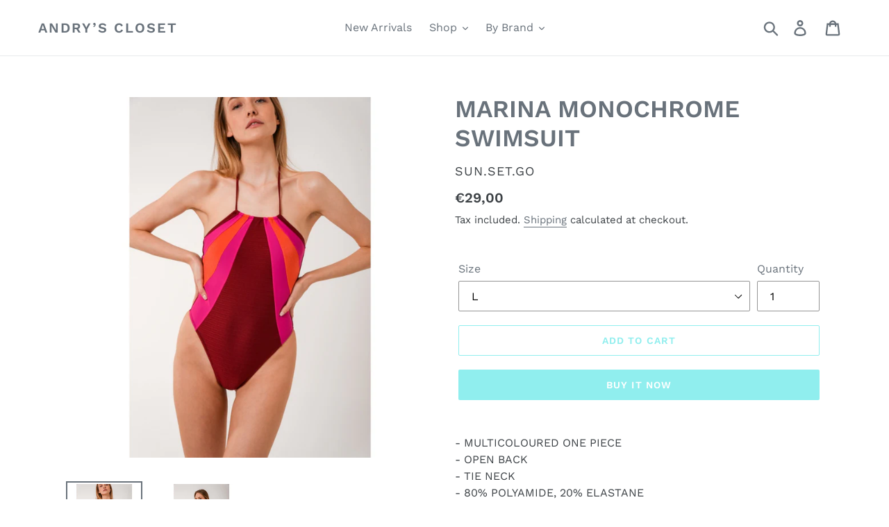

--- FILE ---
content_type: text/html; charset=utf-8
request_url: https://andryscloset.com/products/marina-monochrome-swimsuit
body_size: 20454
content:
<!doctype html>
<html class="no-js" lang="en">
<head>

  <meta charset="utf-8">
  <meta http-equiv="X-UA-Compatible" content="IE=edge,chrome=1">
  <meta name="viewport" content="width=device-width,initial-scale=1">
  <meta name="theme-color" content="#90eeee">

  <!-- Google Tag Manager -->
<script>(function(w,d,s,l,i){w[l]=w[l]||[];w[l].push({'gtm.start':
new Date().getTime(),event:'gtm.js'});var f=d.getElementsByTagName(s)[0],
j=d.createElement(s),dl=l!='dataLayer'?'&l='+l:'';j.async=true;j.src=
'https://www.googletagmanager.com/gtm.js?id='+i+dl;f.parentNode.insertBefore(j,f);
})(window,document,'script','dataLayer','GTM-TN37W52');</script>
<!-- End Google Tag Manager -->
  
  <link rel="canonical" href="https://andryscloset.com/products/marina-monochrome-swimsuit">


  
<meta name="facebook-domain-verification" content="rmk2wgl6ivda7il5yvyvd7v6uomvsz" /><link rel="shortcut icon" href="//andryscloset.com/cdn/shop/files/17903490_901981129941887_399530562300624610_n_32x32.jpg?v=1613514840" type="image/png"><title>MARINA MONOCHROME SWIMSUIT
&ndash; Andry’s Closet</title><meta name="description" content="- MULTICOLOURED ONE PIECE- OPEN BACK- TIE NECK- 80% POLYAMIDE, 20% ELASTANE- SIZES S, M &amp;amp; L (S SIZE : WAIST 32-34/ CUP A-B ,M SIZE : WAIST 36-38/ CUP B-C AND L SIZE : WAIST 40-42/ CUP C-D)- HAND WASH ONLY- MODEL WEARS SIZE S"><!-- /snippets/social-meta-tags.liquid -->




<meta property="og:site_name" content="Andry’s Closet">
<meta property="og:url" content="https://andryscloset.com/products/marina-monochrome-swimsuit">
<meta property="og:title" content="MARINA MONOCHROME SWIMSUIT">
<meta property="og:type" content="product">
<meta property="og:description" content="- MULTICOLOURED ONE PIECE- OPEN BACK- TIE NECK- 80% POLYAMIDE, 20% ELASTANE- SIZES S, M &amp;amp; L (S SIZE : WAIST 32-34/ CUP A-B ,M SIZE : WAIST 36-38/ CUP B-C AND L SIZE : WAIST 40-42/ CUP C-D)- HAND WASH ONLY- MODEL WEARS SIZE S">

  <meta property="og:price:amount" content="29,00">
  <meta property="og:price:currency" content="EUR">

<meta property="og:image" content="http://andryscloset.com/cdn/shop/products/marina-monochrome-swimsuit_b037c288-244d-47c2-8720-63df989b324d_1200x1200.jpg?v=1654786301"><meta property="og:image" content="http://andryscloset.com/cdn/shop/products/marina-monochrome-swimsuit2_ec2fc7d8-4840-40d6-8e78-c8c7a8effdcb_1200x1200.jpg?v=1654786301">
<meta property="og:image:secure_url" content="https://andryscloset.com/cdn/shop/products/marina-monochrome-swimsuit_b037c288-244d-47c2-8720-63df989b324d_1200x1200.jpg?v=1654786301"><meta property="og:image:secure_url" content="https://andryscloset.com/cdn/shop/products/marina-monochrome-swimsuit2_ec2fc7d8-4840-40d6-8e78-c8c7a8effdcb_1200x1200.jpg?v=1654786301">


<meta name="twitter:card" content="summary_large_image">
<meta name="twitter:title" content="MARINA MONOCHROME SWIMSUIT">
<meta name="twitter:description" content="- MULTICOLOURED ONE PIECE- OPEN BACK- TIE NECK- 80% POLYAMIDE, 20% ELASTANE- SIZES S, M &amp;amp; L (S SIZE : WAIST 32-34/ CUP A-B ,M SIZE : WAIST 36-38/ CUP B-C AND L SIZE : WAIST 40-42/ CUP C-D)- HAND WASH ONLY- MODEL WEARS SIZE S">


  <link href="//andryscloset.com/cdn/shop/t/1/assets/theme.scss.css?v=174969653376992161661762763887" rel="stylesheet" type="text/css" media="all" />

  <script>
    var theme = {
      strings: {
        addToCart: "Add to cart",
        soldOut: "Sold out",
        unavailable: "Unavailable",
        regularPrice: "Regular price",
        sale: "Sale",
        showMore: "Show More",
        showLess: "Show Less",
        addressError: "Error looking up that address",
        addressNoResults: "No results for that address",
        addressQueryLimit: "You have exceeded the Google API usage limit. Consider upgrading to a \u003ca href=\"https:\/\/developers.google.com\/maps\/premium\/usage-limits\"\u003ePremium Plan\u003c\/a\u003e.",
        authError: "There was a problem authenticating your Google Maps account.",
        newWindow: "Opens in a new window.",
        external: "Opens external website.",
        newWindowExternal: "Opens external website in a new window."
      },
      moneyFormat: "€{{amount_with_comma_separator}}"
    }

    document.documentElement.className = document.documentElement.className.replace('no-js', 'js');
  </script><script src="//andryscloset.com/cdn/shop/t/1/assets/lazysizes.js?v=68441465964607740661550488362" async="async"></script>
  <script src="//andryscloset.com/cdn/shop/t/1/assets/vendor.js?v=121857302354663160541550488363" defer="defer"></script>
  <script src="//andryscloset.com/cdn/shop/t/1/assets/theme.js?v=26705089327293410801639408264" defer="defer"></script>

  <script>window.performance && window.performance.mark && window.performance.mark('shopify.content_for_header.start');</script><meta id="shopify-digital-wallet" name="shopify-digital-wallet" content="/4718395463/digital_wallets/dialog">
<link rel="alternate" type="application/json+oembed" href="https://andryscloset.com/products/marina-monochrome-swimsuit.oembed">
<script async="async" src="/checkouts/internal/preloads.js?locale=en-GR"></script>
<script id="shopify-features" type="application/json">{"accessToken":"2d890a64a48de5fbfd2ebb7d265892ca","betas":["rich-media-storefront-analytics"],"domain":"andryscloset.com","predictiveSearch":true,"shopId":4718395463,"locale":"en"}</script>
<script>var Shopify = Shopify || {};
Shopify.shop = "agreekconceptstore.myshopify.com";
Shopify.locale = "en";
Shopify.currency = {"active":"EUR","rate":"1.0"};
Shopify.country = "GR";
Shopify.theme = {"name":"Debut","id":38122389575,"schema_name":"Debut","schema_version":"11.1.2","theme_store_id":796,"role":"main"};
Shopify.theme.handle = "null";
Shopify.theme.style = {"id":null,"handle":null};
Shopify.cdnHost = "andryscloset.com/cdn";
Shopify.routes = Shopify.routes || {};
Shopify.routes.root = "/";</script>
<script type="module">!function(o){(o.Shopify=o.Shopify||{}).modules=!0}(window);</script>
<script>!function(o){function n(){var o=[];function n(){o.push(Array.prototype.slice.apply(arguments))}return n.q=o,n}var t=o.Shopify=o.Shopify||{};t.loadFeatures=n(),t.autoloadFeatures=n()}(window);</script>
<script id="shop-js-analytics" type="application/json">{"pageType":"product"}</script>
<script defer="defer" async type="module" src="//andryscloset.com/cdn/shopifycloud/shop-js/modules/v2/client.init-shop-cart-sync_WVOgQShq.en.esm.js"></script>
<script defer="defer" async type="module" src="//andryscloset.com/cdn/shopifycloud/shop-js/modules/v2/chunk.common_C_13GLB1.esm.js"></script>
<script defer="defer" async type="module" src="//andryscloset.com/cdn/shopifycloud/shop-js/modules/v2/chunk.modal_CLfMGd0m.esm.js"></script>
<script type="module">
  await import("//andryscloset.com/cdn/shopifycloud/shop-js/modules/v2/client.init-shop-cart-sync_WVOgQShq.en.esm.js");
await import("//andryscloset.com/cdn/shopifycloud/shop-js/modules/v2/chunk.common_C_13GLB1.esm.js");
await import("//andryscloset.com/cdn/shopifycloud/shop-js/modules/v2/chunk.modal_CLfMGd0m.esm.js");

  window.Shopify.SignInWithShop?.initShopCartSync?.({"fedCMEnabled":true,"windoidEnabled":true});

</script>
<script>(function() {
  var isLoaded = false;
  function asyncLoad() {
    if (isLoaded) return;
    isLoaded = true;
    var urls = ["\/\/s3.amazonaws.com\/booster-eu-cookie\/agreekconceptstore.myshopify.com\/booster_eu_cookie.js?shop=agreekconceptstore.myshopify.com","https:\/\/instashop.s3.amazonaws.com\/js-gz\/embed\/embed-1.6.7.js?gallery\u0026shop=agreekconceptstore.myshopify.com","https:\/\/cdn.hextom.com\/js\/freeshippingbar.js?shop=agreekconceptstore.myshopify.com"];
    for (var i = 0; i < urls.length; i++) {
      var s = document.createElement('script');
      s.type = 'text/javascript';
      s.async = true;
      s.src = urls[i];
      var x = document.getElementsByTagName('script')[0];
      x.parentNode.insertBefore(s, x);
    }
  };
  if(window.attachEvent) {
    window.attachEvent('onload', asyncLoad);
  } else {
    window.addEventListener('load', asyncLoad, false);
  }
})();</script>
<script id="__st">var __st={"a":4718395463,"offset":7200,"reqid":"9d45246d-ed87-49df-84c0-974084b9b683-1769659764","pageurl":"andryscloset.com\/products\/marina-monochrome-swimsuit","u":"996c79fb403c","p":"product","rtyp":"product","rid":7632512778391};</script>
<script>window.ShopifyPaypalV4VisibilityTracking = true;</script>
<script id="captcha-bootstrap">!function(){'use strict';const t='contact',e='account',n='new_comment',o=[[t,t],['blogs',n],['comments',n],[t,'customer']],c=[[e,'customer_login'],[e,'guest_login'],[e,'recover_customer_password'],[e,'create_customer']],r=t=>t.map((([t,e])=>`form[action*='/${t}']:not([data-nocaptcha='true']) input[name='form_type'][value='${e}']`)).join(','),a=t=>()=>t?[...document.querySelectorAll(t)].map((t=>t.form)):[];function s(){const t=[...o],e=r(t);return a(e)}const i='password',u='form_key',d=['recaptcha-v3-token','g-recaptcha-response','h-captcha-response',i],f=()=>{try{return window.sessionStorage}catch{return}},m='__shopify_v',_=t=>t.elements[u];function p(t,e,n=!1){try{const o=window.sessionStorage,c=JSON.parse(o.getItem(e)),{data:r}=function(t){const{data:e,action:n}=t;return t[m]||n?{data:e,action:n}:{data:t,action:n}}(c);for(const[e,n]of Object.entries(r))t.elements[e]&&(t.elements[e].value=n);n&&o.removeItem(e)}catch(o){console.error('form repopulation failed',{error:o})}}const l='form_type',E='cptcha';function T(t){t.dataset[E]=!0}const w=window,h=w.document,L='Shopify',v='ce_forms',y='captcha';let A=!1;((t,e)=>{const n=(g='f06e6c50-85a8-45c8-87d0-21a2b65856fe',I='https://cdn.shopify.com/shopifycloud/storefront-forms-hcaptcha/ce_storefront_forms_captcha_hcaptcha.v1.5.2.iife.js',D={infoText:'Protected by hCaptcha',privacyText:'Privacy',termsText:'Terms'},(t,e,n)=>{const o=w[L][v],c=o.bindForm;if(c)return c(t,g,e,D).then(n);var r;o.q.push([[t,g,e,D],n]),r=I,A||(h.body.append(Object.assign(h.createElement('script'),{id:'captcha-provider',async:!0,src:r})),A=!0)});var g,I,D;w[L]=w[L]||{},w[L][v]=w[L][v]||{},w[L][v].q=[],w[L][y]=w[L][y]||{},w[L][y].protect=function(t,e){n(t,void 0,e),T(t)},Object.freeze(w[L][y]),function(t,e,n,w,h,L){const[v,y,A,g]=function(t,e,n){const i=e?o:[],u=t?c:[],d=[...i,...u],f=r(d),m=r(i),_=r(d.filter((([t,e])=>n.includes(e))));return[a(f),a(m),a(_),s()]}(w,h,L),I=t=>{const e=t.target;return e instanceof HTMLFormElement?e:e&&e.form},D=t=>v().includes(t);t.addEventListener('submit',(t=>{const e=I(t);if(!e)return;const n=D(e)&&!e.dataset.hcaptchaBound&&!e.dataset.recaptchaBound,o=_(e),c=g().includes(e)&&(!o||!o.value);(n||c)&&t.preventDefault(),c&&!n&&(function(t){try{if(!f())return;!function(t){const e=f();if(!e)return;const n=_(t);if(!n)return;const o=n.value;o&&e.removeItem(o)}(t);const e=Array.from(Array(32),(()=>Math.random().toString(36)[2])).join('');!function(t,e){_(t)||t.append(Object.assign(document.createElement('input'),{type:'hidden',name:u})),t.elements[u].value=e}(t,e),function(t,e){const n=f();if(!n)return;const o=[...t.querySelectorAll(`input[type='${i}']`)].map((({name:t})=>t)),c=[...d,...o],r={};for(const[a,s]of new FormData(t).entries())c.includes(a)||(r[a]=s);n.setItem(e,JSON.stringify({[m]:1,action:t.action,data:r}))}(t,e)}catch(e){console.error('failed to persist form',e)}}(e),e.submit())}));const S=(t,e)=>{t&&!t.dataset[E]&&(n(t,e.some((e=>e===t))),T(t))};for(const o of['focusin','change'])t.addEventListener(o,(t=>{const e=I(t);D(e)&&S(e,y())}));const B=e.get('form_key'),M=e.get(l),P=B&&M;t.addEventListener('DOMContentLoaded',(()=>{const t=y();if(P)for(const e of t)e.elements[l].value===M&&p(e,B);[...new Set([...A(),...v().filter((t=>'true'===t.dataset.shopifyCaptcha))])].forEach((e=>S(e,t)))}))}(h,new URLSearchParams(w.location.search),n,t,e,['guest_login'])})(!0,!0)}();</script>
<script integrity="sha256-4kQ18oKyAcykRKYeNunJcIwy7WH5gtpwJnB7kiuLZ1E=" data-source-attribution="shopify.loadfeatures" defer="defer" src="//andryscloset.com/cdn/shopifycloud/storefront/assets/storefront/load_feature-a0a9edcb.js" crossorigin="anonymous"></script>
<script data-source-attribution="shopify.dynamic_checkout.dynamic.init">var Shopify=Shopify||{};Shopify.PaymentButton=Shopify.PaymentButton||{isStorefrontPortableWallets:!0,init:function(){window.Shopify.PaymentButton.init=function(){};var t=document.createElement("script");t.src="https://andryscloset.com/cdn/shopifycloud/portable-wallets/latest/portable-wallets.en.js",t.type="module",document.head.appendChild(t)}};
</script>
<script data-source-attribution="shopify.dynamic_checkout.buyer_consent">
  function portableWalletsHideBuyerConsent(e){var t=document.getElementById("shopify-buyer-consent"),n=document.getElementById("shopify-subscription-policy-button");t&&n&&(t.classList.add("hidden"),t.setAttribute("aria-hidden","true"),n.removeEventListener("click",e))}function portableWalletsShowBuyerConsent(e){var t=document.getElementById("shopify-buyer-consent"),n=document.getElementById("shopify-subscription-policy-button");t&&n&&(t.classList.remove("hidden"),t.removeAttribute("aria-hidden"),n.addEventListener("click",e))}window.Shopify?.PaymentButton&&(window.Shopify.PaymentButton.hideBuyerConsent=portableWalletsHideBuyerConsent,window.Shopify.PaymentButton.showBuyerConsent=portableWalletsShowBuyerConsent);
</script>
<script>
  function portableWalletsCleanup(e){e&&e.src&&console.error("Failed to load portable wallets script "+e.src);var t=document.querySelectorAll("shopify-accelerated-checkout .shopify-payment-button__skeleton, shopify-accelerated-checkout-cart .wallet-cart-button__skeleton"),e=document.getElementById("shopify-buyer-consent");for(let e=0;e<t.length;e++)t[e].remove();e&&e.remove()}function portableWalletsNotLoadedAsModule(e){e instanceof ErrorEvent&&"string"==typeof e.message&&e.message.includes("import.meta")&&"string"==typeof e.filename&&e.filename.includes("portable-wallets")&&(window.removeEventListener("error",portableWalletsNotLoadedAsModule),window.Shopify.PaymentButton.failedToLoad=e,"loading"===document.readyState?document.addEventListener("DOMContentLoaded",window.Shopify.PaymentButton.init):window.Shopify.PaymentButton.init())}window.addEventListener("error",portableWalletsNotLoadedAsModule);
</script>

<script type="module" src="https://andryscloset.com/cdn/shopifycloud/portable-wallets/latest/portable-wallets.en.js" onError="portableWalletsCleanup(this)" crossorigin="anonymous"></script>
<script nomodule>
  document.addEventListener("DOMContentLoaded", portableWalletsCleanup);
</script>

<script id='scb4127' type='text/javascript' async='' src='https://andryscloset.com/cdn/shopifycloud/privacy-banner/storefront-banner.js'></script><link id="shopify-accelerated-checkout-styles" rel="stylesheet" media="screen" href="https://andryscloset.com/cdn/shopifycloud/portable-wallets/latest/accelerated-checkout-backwards-compat.css" crossorigin="anonymous">
<style id="shopify-accelerated-checkout-cart">
        #shopify-buyer-consent {
  margin-top: 1em;
  display: inline-block;
  width: 100%;
}

#shopify-buyer-consent.hidden {
  display: none;
}

#shopify-subscription-policy-button {
  background: none;
  border: none;
  padding: 0;
  text-decoration: underline;
  font-size: inherit;
  cursor: pointer;
}

#shopify-subscription-policy-button::before {
  box-shadow: none;
}

      </style>

<script>window.performance && window.performance.mark && window.performance.mark('shopify.content_for_header.end');</script>
<link href="//andryscloset.com/cdn/shop/t/1/assets/shoppable_instagram.css?v=148714459964360424401587716790" rel="stylesheet" type="text/css" media="all" />
  			<link rel='stylesheet' type='text/css' href='https://maxcdn.bootstrapcdn.com/font-awesome/4.7.0/css/font-awesome.min.css'>
              <script src='https://cdn.shopify.com/s/assets/external/app.js'></script>                        
              <script type='text/javascript'>
              ShopifyApp.ready(function(){
                ShopifyApp.Bar.loadingOff();
              });
            </script>
            <link href="https://monorail-edge.shopifysvc.com" rel="dns-prefetch">
<script>(function(){if ("sendBeacon" in navigator && "performance" in window) {try {var session_token_from_headers = performance.getEntriesByType('navigation')[0].serverTiming.find(x => x.name == '_s').description;} catch {var session_token_from_headers = undefined;}var session_cookie_matches = document.cookie.match(/_shopify_s=([^;]*)/);var session_token_from_cookie = session_cookie_matches && session_cookie_matches.length === 2 ? session_cookie_matches[1] : "";var session_token = session_token_from_headers || session_token_from_cookie || "";function handle_abandonment_event(e) {var entries = performance.getEntries().filter(function(entry) {return /monorail-edge.shopifysvc.com/.test(entry.name);});if (!window.abandonment_tracked && entries.length === 0) {window.abandonment_tracked = true;var currentMs = Date.now();var navigation_start = performance.timing.navigationStart;var payload = {shop_id: 4718395463,url: window.location.href,navigation_start,duration: currentMs - navigation_start,session_token,page_type: "product"};window.navigator.sendBeacon("https://monorail-edge.shopifysvc.com/v1/produce", JSON.stringify({schema_id: "online_store_buyer_site_abandonment/1.1",payload: payload,metadata: {event_created_at_ms: currentMs,event_sent_at_ms: currentMs}}));}}window.addEventListener('pagehide', handle_abandonment_event);}}());</script>
<script id="web-pixels-manager-setup">(function e(e,d,r,n,o){if(void 0===o&&(o={}),!Boolean(null===(a=null===(i=window.Shopify)||void 0===i?void 0:i.analytics)||void 0===a?void 0:a.replayQueue)){var i,a;window.Shopify=window.Shopify||{};var t=window.Shopify;t.analytics=t.analytics||{};var s=t.analytics;s.replayQueue=[],s.publish=function(e,d,r){return s.replayQueue.push([e,d,r]),!0};try{self.performance.mark("wpm:start")}catch(e){}var l=function(){var e={modern:/Edge?\/(1{2}[4-9]|1[2-9]\d|[2-9]\d{2}|\d{4,})\.\d+(\.\d+|)|Firefox\/(1{2}[4-9]|1[2-9]\d|[2-9]\d{2}|\d{4,})\.\d+(\.\d+|)|Chrom(ium|e)\/(9{2}|\d{3,})\.\d+(\.\d+|)|(Maci|X1{2}).+ Version\/(15\.\d+|(1[6-9]|[2-9]\d|\d{3,})\.\d+)([,.]\d+|)( \(\w+\)|)( Mobile\/\w+|) Safari\/|Chrome.+OPR\/(9{2}|\d{3,})\.\d+\.\d+|(CPU[ +]OS|iPhone[ +]OS|CPU[ +]iPhone|CPU IPhone OS|CPU iPad OS)[ +]+(15[._]\d+|(1[6-9]|[2-9]\d|\d{3,})[._]\d+)([._]\d+|)|Android:?[ /-](13[3-9]|1[4-9]\d|[2-9]\d{2}|\d{4,})(\.\d+|)(\.\d+|)|Android.+Firefox\/(13[5-9]|1[4-9]\d|[2-9]\d{2}|\d{4,})\.\d+(\.\d+|)|Android.+Chrom(ium|e)\/(13[3-9]|1[4-9]\d|[2-9]\d{2}|\d{4,})\.\d+(\.\d+|)|SamsungBrowser\/([2-9]\d|\d{3,})\.\d+/,legacy:/Edge?\/(1[6-9]|[2-9]\d|\d{3,})\.\d+(\.\d+|)|Firefox\/(5[4-9]|[6-9]\d|\d{3,})\.\d+(\.\d+|)|Chrom(ium|e)\/(5[1-9]|[6-9]\d|\d{3,})\.\d+(\.\d+|)([\d.]+$|.*Safari\/(?![\d.]+ Edge\/[\d.]+$))|(Maci|X1{2}).+ Version\/(10\.\d+|(1[1-9]|[2-9]\d|\d{3,})\.\d+)([,.]\d+|)( \(\w+\)|)( Mobile\/\w+|) Safari\/|Chrome.+OPR\/(3[89]|[4-9]\d|\d{3,})\.\d+\.\d+|(CPU[ +]OS|iPhone[ +]OS|CPU[ +]iPhone|CPU IPhone OS|CPU iPad OS)[ +]+(10[._]\d+|(1[1-9]|[2-9]\d|\d{3,})[._]\d+)([._]\d+|)|Android:?[ /-](13[3-9]|1[4-9]\d|[2-9]\d{2}|\d{4,})(\.\d+|)(\.\d+|)|Mobile Safari.+OPR\/([89]\d|\d{3,})\.\d+\.\d+|Android.+Firefox\/(13[5-9]|1[4-9]\d|[2-9]\d{2}|\d{4,})\.\d+(\.\d+|)|Android.+Chrom(ium|e)\/(13[3-9]|1[4-9]\d|[2-9]\d{2}|\d{4,})\.\d+(\.\d+|)|Android.+(UC? ?Browser|UCWEB|U3)[ /]?(15\.([5-9]|\d{2,})|(1[6-9]|[2-9]\d|\d{3,})\.\d+)\.\d+|SamsungBrowser\/(5\.\d+|([6-9]|\d{2,})\.\d+)|Android.+MQ{2}Browser\/(14(\.(9|\d{2,})|)|(1[5-9]|[2-9]\d|\d{3,})(\.\d+|))(\.\d+|)|K[Aa][Ii]OS\/(3\.\d+|([4-9]|\d{2,})\.\d+)(\.\d+|)/},d=e.modern,r=e.legacy,n=navigator.userAgent;return n.match(d)?"modern":n.match(r)?"legacy":"unknown"}(),u="modern"===l?"modern":"legacy",c=(null!=n?n:{modern:"",legacy:""})[u],f=function(e){return[e.baseUrl,"/wpm","/b",e.hashVersion,"modern"===e.buildTarget?"m":"l",".js"].join("")}({baseUrl:d,hashVersion:r,buildTarget:u}),m=function(e){var d=e.version,r=e.bundleTarget,n=e.surface,o=e.pageUrl,i=e.monorailEndpoint;return{emit:function(e){var a=e.status,t=e.errorMsg,s=(new Date).getTime(),l=JSON.stringify({metadata:{event_sent_at_ms:s},events:[{schema_id:"web_pixels_manager_load/3.1",payload:{version:d,bundle_target:r,page_url:o,status:a,surface:n,error_msg:t},metadata:{event_created_at_ms:s}}]});if(!i)return console&&console.warn&&console.warn("[Web Pixels Manager] No Monorail endpoint provided, skipping logging."),!1;try{return self.navigator.sendBeacon.bind(self.navigator)(i,l)}catch(e){}var u=new XMLHttpRequest;try{return u.open("POST",i,!0),u.setRequestHeader("Content-Type","text/plain"),u.send(l),!0}catch(e){return console&&console.warn&&console.warn("[Web Pixels Manager] Got an unhandled error while logging to Monorail."),!1}}}}({version:r,bundleTarget:l,surface:e.surface,pageUrl:self.location.href,monorailEndpoint:e.monorailEndpoint});try{o.browserTarget=l,function(e){var d=e.src,r=e.async,n=void 0===r||r,o=e.onload,i=e.onerror,a=e.sri,t=e.scriptDataAttributes,s=void 0===t?{}:t,l=document.createElement("script"),u=document.querySelector("head"),c=document.querySelector("body");if(l.async=n,l.src=d,a&&(l.integrity=a,l.crossOrigin="anonymous"),s)for(var f in s)if(Object.prototype.hasOwnProperty.call(s,f))try{l.dataset[f]=s[f]}catch(e){}if(o&&l.addEventListener("load",o),i&&l.addEventListener("error",i),u)u.appendChild(l);else{if(!c)throw new Error("Did not find a head or body element to append the script");c.appendChild(l)}}({src:f,async:!0,onload:function(){if(!function(){var e,d;return Boolean(null===(d=null===(e=window.Shopify)||void 0===e?void 0:e.analytics)||void 0===d?void 0:d.initialized)}()){var d=window.webPixelsManager.init(e)||void 0;if(d){var r=window.Shopify.analytics;r.replayQueue.forEach((function(e){var r=e[0],n=e[1],o=e[2];d.publishCustomEvent(r,n,o)})),r.replayQueue=[],r.publish=d.publishCustomEvent,r.visitor=d.visitor,r.initialized=!0}}},onerror:function(){return m.emit({status:"failed",errorMsg:"".concat(f," has failed to load")})},sri:function(e){var d=/^sha384-[A-Za-z0-9+/=]+$/;return"string"==typeof e&&d.test(e)}(c)?c:"",scriptDataAttributes:o}),m.emit({status:"loading"})}catch(e){m.emit({status:"failed",errorMsg:(null==e?void 0:e.message)||"Unknown error"})}}})({shopId: 4718395463,storefrontBaseUrl: "https://andryscloset.com",extensionsBaseUrl: "https://extensions.shopifycdn.com/cdn/shopifycloud/web-pixels-manager",monorailEndpoint: "https://monorail-edge.shopifysvc.com/unstable/produce_batch",surface: "storefront-renderer",enabledBetaFlags: ["2dca8a86"],webPixelsConfigList: [{"id":"1053098329","configuration":"{\"config\":\"{\\\"pixel_id\\\":\\\"G-MC1G90X0X0\\\",\\\"gtag_events\\\":[{\\\"type\\\":\\\"purchase\\\",\\\"action_label\\\":\\\"G-MC1G90X0X0\\\"},{\\\"type\\\":\\\"page_view\\\",\\\"action_label\\\":\\\"G-MC1G90X0X0\\\"},{\\\"type\\\":\\\"view_item\\\",\\\"action_label\\\":\\\"G-MC1G90X0X0\\\"},{\\\"type\\\":\\\"search\\\",\\\"action_label\\\":\\\"G-MC1G90X0X0\\\"},{\\\"type\\\":\\\"add_to_cart\\\",\\\"action_label\\\":\\\"G-MC1G90X0X0\\\"},{\\\"type\\\":\\\"begin_checkout\\\",\\\"action_label\\\":\\\"G-MC1G90X0X0\\\"},{\\\"type\\\":\\\"add_payment_info\\\",\\\"action_label\\\":\\\"G-MC1G90X0X0\\\"}],\\\"enable_monitoring_mode\\\":false}\"}","eventPayloadVersion":"v1","runtimeContext":"OPEN","scriptVersion":"b2a88bafab3e21179ed38636efcd8a93","type":"APP","apiClientId":1780363,"privacyPurposes":[],"dataSharingAdjustments":{"protectedCustomerApprovalScopes":["read_customer_address","read_customer_email","read_customer_name","read_customer_personal_data","read_customer_phone"]}},{"id":"339378521","configuration":"{\"pixel_id\":\"553825665024313\",\"pixel_type\":\"facebook_pixel\",\"metaapp_system_user_token\":\"-\"}","eventPayloadVersion":"v1","runtimeContext":"OPEN","scriptVersion":"ca16bc87fe92b6042fbaa3acc2fbdaa6","type":"APP","apiClientId":2329312,"privacyPurposes":["ANALYTICS","MARKETING","SALE_OF_DATA"],"dataSharingAdjustments":{"protectedCustomerApprovalScopes":["read_customer_address","read_customer_email","read_customer_name","read_customer_personal_data","read_customer_phone"]}},{"id":"shopify-app-pixel","configuration":"{}","eventPayloadVersion":"v1","runtimeContext":"STRICT","scriptVersion":"0450","apiClientId":"shopify-pixel","type":"APP","privacyPurposes":["ANALYTICS","MARKETING"]},{"id":"shopify-custom-pixel","eventPayloadVersion":"v1","runtimeContext":"LAX","scriptVersion":"0450","apiClientId":"shopify-pixel","type":"CUSTOM","privacyPurposes":["ANALYTICS","MARKETING"]}],isMerchantRequest: false,initData: {"shop":{"name":"Andry’s Closet","paymentSettings":{"currencyCode":"EUR"},"myshopifyDomain":"agreekconceptstore.myshopify.com","countryCode":"GR","storefrontUrl":"https:\/\/andryscloset.com"},"customer":null,"cart":null,"checkout":null,"productVariants":[{"price":{"amount":29.0,"currencyCode":"EUR"},"product":{"title":"MARINA MONOCHROME SWIMSUIT","vendor":"Sun.Set.Go","id":"7632512778391","untranslatedTitle":"MARINA MONOCHROME SWIMSUIT","url":"\/products\/marina-monochrome-swimsuit","type":""},"id":"42179247341719","image":{"src":"\/\/andryscloset.com\/cdn\/shop\/products\/marina-monochrome-swimsuit_b037c288-244d-47c2-8720-63df989b324d.jpg?v=1654786301"},"sku":"","title":"M","untranslatedTitle":"M"},{"price":{"amount":29.0,"currencyCode":"EUR"},"product":{"title":"MARINA MONOCHROME SWIMSUIT","vendor":"Sun.Set.Go","id":"7632512778391","untranslatedTitle":"MARINA MONOCHROME SWIMSUIT","url":"\/products\/marina-monochrome-swimsuit","type":""},"id":"42179247374487","image":{"src":"\/\/andryscloset.com\/cdn\/shop\/products\/marina-monochrome-swimsuit_b037c288-244d-47c2-8720-63df989b324d.jpg?v=1654786301"},"sku":"","title":"L","untranslatedTitle":"L"}],"purchasingCompany":null},},"https://andryscloset.com/cdn","1d2a099fw23dfb22ep557258f5m7a2edbae",{"modern":"","legacy":""},{"shopId":"4718395463","storefrontBaseUrl":"https:\/\/andryscloset.com","extensionBaseUrl":"https:\/\/extensions.shopifycdn.com\/cdn\/shopifycloud\/web-pixels-manager","surface":"storefront-renderer","enabledBetaFlags":"[\"2dca8a86\"]","isMerchantRequest":"false","hashVersion":"1d2a099fw23dfb22ep557258f5m7a2edbae","publish":"custom","events":"[[\"page_viewed\",{}],[\"product_viewed\",{\"productVariant\":{\"price\":{\"amount\":29.0,\"currencyCode\":\"EUR\"},\"product\":{\"title\":\"MARINA MONOCHROME SWIMSUIT\",\"vendor\":\"Sun.Set.Go\",\"id\":\"7632512778391\",\"untranslatedTitle\":\"MARINA MONOCHROME SWIMSUIT\",\"url\":\"\/products\/marina-monochrome-swimsuit\",\"type\":\"\"},\"id\":\"42179247374487\",\"image\":{\"src\":\"\/\/andryscloset.com\/cdn\/shop\/products\/marina-monochrome-swimsuit_b037c288-244d-47c2-8720-63df989b324d.jpg?v=1654786301\"},\"sku\":\"\",\"title\":\"L\",\"untranslatedTitle\":\"L\"}}]]"});</script><script>
  window.ShopifyAnalytics = window.ShopifyAnalytics || {};
  window.ShopifyAnalytics.meta = window.ShopifyAnalytics.meta || {};
  window.ShopifyAnalytics.meta.currency = 'EUR';
  var meta = {"product":{"id":7632512778391,"gid":"gid:\/\/shopify\/Product\/7632512778391","vendor":"Sun.Set.Go","type":"","handle":"marina-monochrome-swimsuit","variants":[{"id":42179247341719,"price":2900,"name":"MARINA MONOCHROME SWIMSUIT - M","public_title":"M","sku":""},{"id":42179247374487,"price":2900,"name":"MARINA MONOCHROME SWIMSUIT - L","public_title":"L","sku":""}],"remote":false},"page":{"pageType":"product","resourceType":"product","resourceId":7632512778391,"requestId":"9d45246d-ed87-49df-84c0-974084b9b683-1769659764"}};
  for (var attr in meta) {
    window.ShopifyAnalytics.meta[attr] = meta[attr];
  }
</script>
<script class="analytics">
  (function () {
    var customDocumentWrite = function(content) {
      var jquery = null;

      if (window.jQuery) {
        jquery = window.jQuery;
      } else if (window.Checkout && window.Checkout.$) {
        jquery = window.Checkout.$;
      }

      if (jquery) {
        jquery('body').append(content);
      }
    };

    var hasLoggedConversion = function(token) {
      if (token) {
        return document.cookie.indexOf('loggedConversion=' + token) !== -1;
      }
      return false;
    }

    var setCookieIfConversion = function(token) {
      if (token) {
        var twoMonthsFromNow = new Date(Date.now());
        twoMonthsFromNow.setMonth(twoMonthsFromNow.getMonth() + 2);

        document.cookie = 'loggedConversion=' + token + '; expires=' + twoMonthsFromNow;
      }
    }

    var trekkie = window.ShopifyAnalytics.lib = window.trekkie = window.trekkie || [];
    if (trekkie.integrations) {
      return;
    }
    trekkie.methods = [
      'identify',
      'page',
      'ready',
      'track',
      'trackForm',
      'trackLink'
    ];
    trekkie.factory = function(method) {
      return function() {
        var args = Array.prototype.slice.call(arguments);
        args.unshift(method);
        trekkie.push(args);
        return trekkie;
      };
    };
    for (var i = 0; i < trekkie.methods.length; i++) {
      var key = trekkie.methods[i];
      trekkie[key] = trekkie.factory(key);
    }
    trekkie.load = function(config) {
      trekkie.config = config || {};
      trekkie.config.initialDocumentCookie = document.cookie;
      var first = document.getElementsByTagName('script')[0];
      var script = document.createElement('script');
      script.type = 'text/javascript';
      script.onerror = function(e) {
        var scriptFallback = document.createElement('script');
        scriptFallback.type = 'text/javascript';
        scriptFallback.onerror = function(error) {
                var Monorail = {
      produce: function produce(monorailDomain, schemaId, payload) {
        var currentMs = new Date().getTime();
        var event = {
          schema_id: schemaId,
          payload: payload,
          metadata: {
            event_created_at_ms: currentMs,
            event_sent_at_ms: currentMs
          }
        };
        return Monorail.sendRequest("https://" + monorailDomain + "/v1/produce", JSON.stringify(event));
      },
      sendRequest: function sendRequest(endpointUrl, payload) {
        // Try the sendBeacon API
        if (window && window.navigator && typeof window.navigator.sendBeacon === 'function' && typeof window.Blob === 'function' && !Monorail.isIos12()) {
          var blobData = new window.Blob([payload], {
            type: 'text/plain'
          });

          if (window.navigator.sendBeacon(endpointUrl, blobData)) {
            return true;
          } // sendBeacon was not successful

        } // XHR beacon

        var xhr = new XMLHttpRequest();

        try {
          xhr.open('POST', endpointUrl);
          xhr.setRequestHeader('Content-Type', 'text/plain');
          xhr.send(payload);
        } catch (e) {
          console.log(e);
        }

        return false;
      },
      isIos12: function isIos12() {
        return window.navigator.userAgent.lastIndexOf('iPhone; CPU iPhone OS 12_') !== -1 || window.navigator.userAgent.lastIndexOf('iPad; CPU OS 12_') !== -1;
      }
    };
    Monorail.produce('monorail-edge.shopifysvc.com',
      'trekkie_storefront_load_errors/1.1',
      {shop_id: 4718395463,
      theme_id: 38122389575,
      app_name: "storefront",
      context_url: window.location.href,
      source_url: "//andryscloset.com/cdn/s/trekkie.storefront.a804e9514e4efded663580eddd6991fcc12b5451.min.js"});

        };
        scriptFallback.async = true;
        scriptFallback.src = '//andryscloset.com/cdn/s/trekkie.storefront.a804e9514e4efded663580eddd6991fcc12b5451.min.js';
        first.parentNode.insertBefore(scriptFallback, first);
      };
      script.async = true;
      script.src = '//andryscloset.com/cdn/s/trekkie.storefront.a804e9514e4efded663580eddd6991fcc12b5451.min.js';
      first.parentNode.insertBefore(script, first);
    };
    trekkie.load(
      {"Trekkie":{"appName":"storefront","development":false,"defaultAttributes":{"shopId":4718395463,"isMerchantRequest":null,"themeId":38122389575,"themeCityHash":"3970204513656101279","contentLanguage":"en","currency":"EUR","eventMetadataId":"85e2cac9-4555-4b8b-9202-b614e1aa9f28"},"isServerSideCookieWritingEnabled":true,"monorailRegion":"shop_domain","enabledBetaFlags":["65f19447","b5387b81"]},"Session Attribution":{},"S2S":{"facebookCapiEnabled":true,"source":"trekkie-storefront-renderer","apiClientId":580111}}
    );

    var loaded = false;
    trekkie.ready(function() {
      if (loaded) return;
      loaded = true;

      window.ShopifyAnalytics.lib = window.trekkie;

      var originalDocumentWrite = document.write;
      document.write = customDocumentWrite;
      try { window.ShopifyAnalytics.merchantGoogleAnalytics.call(this); } catch(error) {};
      document.write = originalDocumentWrite;

      window.ShopifyAnalytics.lib.page(null,{"pageType":"product","resourceType":"product","resourceId":7632512778391,"requestId":"9d45246d-ed87-49df-84c0-974084b9b683-1769659764","shopifyEmitted":true});

      var match = window.location.pathname.match(/checkouts\/(.+)\/(thank_you|post_purchase)/)
      var token = match? match[1]: undefined;
      if (!hasLoggedConversion(token)) {
        setCookieIfConversion(token);
        window.ShopifyAnalytics.lib.track("Viewed Product",{"currency":"EUR","variantId":42179247341719,"productId":7632512778391,"productGid":"gid:\/\/shopify\/Product\/7632512778391","name":"MARINA MONOCHROME SWIMSUIT - M","price":"29.00","sku":"","brand":"Sun.Set.Go","variant":"M","category":"","nonInteraction":true,"remote":false},undefined,undefined,{"shopifyEmitted":true});
      window.ShopifyAnalytics.lib.track("monorail:\/\/trekkie_storefront_viewed_product\/1.1",{"currency":"EUR","variantId":42179247341719,"productId":7632512778391,"productGid":"gid:\/\/shopify\/Product\/7632512778391","name":"MARINA MONOCHROME SWIMSUIT - M","price":"29.00","sku":"","brand":"Sun.Set.Go","variant":"M","category":"","nonInteraction":true,"remote":false,"referer":"https:\/\/andryscloset.com\/products\/marina-monochrome-swimsuit"});
      }
    });


        var eventsListenerScript = document.createElement('script');
        eventsListenerScript.async = true;
        eventsListenerScript.src = "//andryscloset.com/cdn/shopifycloud/storefront/assets/shop_events_listener-3da45d37.js";
        document.getElementsByTagName('head')[0].appendChild(eventsListenerScript);

})();</script>
  <script>
  if (!window.ga || (window.ga && typeof window.ga !== 'function')) {
    window.ga = function ga() {
      (window.ga.q = window.ga.q || []).push(arguments);
      if (window.Shopify && window.Shopify.analytics && typeof window.Shopify.analytics.publish === 'function') {
        window.Shopify.analytics.publish("ga_stub_called", {}, {sendTo: "google_osp_migration"});
      }
      console.error("Shopify's Google Analytics stub called with:", Array.from(arguments), "\nSee https://help.shopify.com/manual/promoting-marketing/pixels/pixel-migration#google for more information.");
    };
    if (window.Shopify && window.Shopify.analytics && typeof window.Shopify.analytics.publish === 'function') {
      window.Shopify.analytics.publish("ga_stub_initialized", {}, {sendTo: "google_osp_migration"});
    }
  }
</script>
<script
  defer
  src="https://andryscloset.com/cdn/shopifycloud/perf-kit/shopify-perf-kit-3.1.0.min.js"
  data-application="storefront-renderer"
  data-shop-id="4718395463"
  data-render-region="gcp-us-east1"
  data-page-type="product"
  data-theme-instance-id="38122389575"
  data-theme-name="Debut"
  data-theme-version="11.1.2"
  data-monorail-region="shop_domain"
  data-resource-timing-sampling-rate="10"
  data-shs="true"
  data-shs-beacon="true"
  data-shs-export-with-fetch="true"
  data-shs-logs-sample-rate="1"
  data-shs-beacon-endpoint="https://andryscloset.com/api/collect"
></script>
</head>

<body class="template-product">
<!-- Google Tag Manager (noscript) -->
<noscript><iframe src="https://www.googletagmanager.com/ns.html?id=GTM-TN37W52"
height="0" width="0" style="display:none;visibility:hidden"></iframe></noscript>
<!-- End Google Tag Manager (noscript) -->
  <a class="in-page-link visually-hidden skip-link" href="#MainContent">Skip to content</a>

  <div id="SearchDrawer" class="search-bar drawer drawer--top" role="dialog" aria-modal="true" aria-label="Search">
    <div class="search-bar__table">
      <div class="search-bar__table-cell search-bar__form-wrapper">
        <form class="search search-bar__form" action="/search" method="get" role="search">
          <input class="search__input search-bar__input" type="search" name="q" value="" placeholder="Search" aria-label="Search">
          <button class="search-bar__submit search__submit btn--link" type="submit">
            <svg aria-hidden="true" focusable="false" role="presentation" class="icon icon-search" viewBox="0 0 37 40"><path d="M35.6 36l-9.8-9.8c4.1-5.4 3.6-13.2-1.3-18.1-5.4-5.4-14.2-5.4-19.7 0-5.4 5.4-5.4 14.2 0 19.7 2.6 2.6 6.1 4.1 9.8 4.1 3 0 5.9-1 8.3-2.8l9.8 9.8c.4.4.9.6 1.4.6s1-.2 1.4-.6c.9-.9.9-2.1.1-2.9zm-20.9-8.2c-2.6 0-5.1-1-7-2.9-3.9-3.9-3.9-10.1 0-14C9.6 9 12.2 8 14.7 8s5.1 1 7 2.9c3.9 3.9 3.9 10.1 0 14-1.9 1.9-4.4 2.9-7 2.9z"/></svg>
            <span class="icon__fallback-text">Submit</span>
          </button>
        </form>
      </div>
      <div class="search-bar__table-cell text-right">
        <button type="button" class="btn--link search-bar__close js-drawer-close">
          <svg aria-hidden="true" focusable="false" role="presentation" class="icon icon-close" viewBox="0 0 40 40"><path d="M23.868 20.015L39.117 4.78c1.11-1.108 1.11-2.77 0-3.877-1.109-1.108-2.773-1.108-3.882 0L19.986 16.137 4.737.904C3.628-.204 1.965-.204.856.904c-1.11 1.108-1.11 2.77 0 3.877l15.249 15.234L.855 35.248c-1.108 1.108-1.108 2.77 0 3.877.555.554 1.248.831 1.942.831s1.386-.277 1.94-.83l15.25-15.234 15.248 15.233c.555.554 1.248.831 1.941.831s1.387-.277 1.941-.83c1.11-1.109 1.11-2.77 0-3.878L23.868 20.015z" class="layer"/></svg>
          <span class="icon__fallback-text">Close search</span>
        </button>
      </div>
    </div>
  </div>

  <div id="shopify-section-header" class="shopify-section">
  <style>
    

    
      .site-header__logo-image {
        margin: 0;
      }
    
  </style>


<div data-section-id="header" data-section-type="header-section">
  
    
  

  <header class="site-header border-bottom logo--left" role="banner">
    <div class="grid grid--no-gutters grid--table site-header__mobile-nav">
      

      <div class="grid__item medium-up--one-quarter logo-align--left">
        
        
          <div class="h2 site-header__logo">
        
          
            <a class="site-header__logo-link" href="/">Andry’s Closet</a>
          
        
          </div>
        
      </div>

      
        <nav class="grid__item medium-up--one-half small--hide" id="AccessibleNav" role="navigation">
          <ul class="site-nav list--inline " id="SiteNav">
  



    
      <li >
        <a href="/collections/new-arrivals/ss25"
          class="site-nav__link site-nav__link--main"
          
        >
          <span class="site-nav__label">New Arrivals</span>
        </a>
      </li>
    
  



    
      <li class="site-nav--has-dropdown" data-has-dropdowns>
        <button class="site-nav__link site-nav__link--main site-nav__link--button" type="button" aria-haspopup="true" aria-expanded="false" aria-controls="SiteNavLabel-shop">
          <span class="site-nav__label">Shop</span><svg aria-hidden="true" focusable="false" role="presentation" class="icon icon--wide icon-chevron-down" viewBox="0 0 498.98 284.49"><defs><style>.cls-1{fill:#231f20}</style></defs><path class="cls-1" d="M80.93 271.76A35 35 0 0 1 140.68 247l189.74 189.75L520.16 247a35 35 0 1 1 49.5 49.5L355.17 511a35 35 0 0 1-49.5 0L91.18 296.5a34.89 34.89 0 0 1-10.25-24.74z" transform="translate(-80.93 -236.76)"/></svg>
        </button>

        <div class="site-nav__dropdown" id="SiteNavLabel-shop">
          
            <ul>
              
                <li>
                  <a href="/collections/dresses"
                  class="site-nav__link site-nav__child-link"
                  
                >
                    <span class="site-nav__label">Dresses</span>
                  </a>
                </li>
              
                <li>
                  <a href="/collections/skirts"
                  class="site-nav__link site-nav__child-link"
                  
                >
                    <span class="site-nav__label">Bottoms</span>
                  </a>
                </li>
              
                <li>
                  <a href="/collections/swimwear-1"
                  class="site-nav__link site-nav__child-link"
                  
                >
                    <span class="site-nav__label">Swimwear</span>
                  </a>
                </li>
              
                <li>
                  <a href="/collections/swimwear"
                  class="site-nav__link site-nav__child-link"
                  
                >
                    <span class="site-nav__label">Accessories</span>
                  </a>
                </li>
              
                <li>
                  <a href="/collections/tops"
                  class="site-nav__link site-nav__child-link"
                  
                >
                    <span class="site-nav__label">Tops</span>
                  </a>
                </li>
              
                <li>
                  <a href="/collections/cosmetics"
                  class="site-nav__link site-nav__child-link site-nav__link--last"
                  
                >
                    <span class="site-nav__label">Cosmetics</span>
                  </a>
                </li>
              
            </ul>
          
        </div>
      </li>
    
  



    
      <li class="site-nav--has-dropdown" data-has-dropdowns>
        <button class="site-nav__link site-nav__link--main site-nav__link--button" type="button" aria-haspopup="true" aria-expanded="false" aria-controls="SiteNavLabel-by-brand">
          <span class="site-nav__label">By Brand</span><svg aria-hidden="true" focusable="false" role="presentation" class="icon icon--wide icon-chevron-down" viewBox="0 0 498.98 284.49"><defs><style>.cls-1{fill:#231f20}</style></defs><path class="cls-1" d="M80.93 271.76A35 35 0 0 1 140.68 247l189.74 189.75L520.16 247a35 35 0 1 1 49.5 49.5L355.17 511a35 35 0 0 1-49.5 0L91.18 296.5a34.89 34.89 0 0 1-10.25-24.74z" transform="translate(-80.93 -236.76)"/></svg>
        </button>

        <div class="site-nav__dropdown" id="SiteNavLabel-by-brand">
          
            <ul>
              
                <li>
                  <a href="/collections/new-arrivals/arpyes"
                  class="site-nav__link site-nav__child-link"
                  
                >
                    <span class="site-nav__label">Arpyes</span>
                  </a>
                </li>
              
                <li>
                  <a href="/collections/salt-pepper-jeans"
                  class="site-nav__link site-nav__child-link"
                  
                >
                    <span class="site-nav__label">Salt &amp; Pepper Jeans</span>
                  </a>
                </li>
              
                <li>
                  <a href="/collections/new-arrivals/moutaki"
                  class="site-nav__link site-nav__child-link"
                  
                >
                    <span class="site-nav__label">Moutaki</span>
                  </a>
                </li>
              
                <li>
                  <a href="/collections/new-arrivals/namaste"
                  class="site-nav__link site-nav__child-link"
                  
                >
                    <span class="site-nav__label">Namaste</span>
                  </a>
                </li>
              
                <li>
                  <a href="/collections/new-arrivals/PCP"
                  class="site-nav__link site-nav__child-link"
                  
                >
                    <span class="site-nav__label">PCP</span>
                  </a>
                </li>
              
                <li>
                  <a href="/collections/cosmetics"
                  class="site-nav__link site-nav__child-link"
                  
                >
                    <span class="site-nav__label">Euthalia Comsetics</span>
                  </a>
                </li>
              
                <li>
                  <a href="/collections/new-arrivals/ICHI"
                  class="site-nav__link site-nav__child-link"
                  
                >
                    <span class="site-nav__label">ICHI</span>
                  </a>
                </li>
              
                <li>
                  <a href="/collections/new-arrivals/cleogatzeli+beachwear"
                  class="site-nav__link site-nav__child-link"
                  
                >
                    <span class="site-nav__label">Cleo Gatzeli</span>
                  </a>
                </li>
              
                <li>
                  <a href="/collections/new-arrivals/nadia-rapti"
                  class="site-nav__link site-nav__child-link"
                  
                >
                    <span class="site-nav__label">Nadia Rapti</span>
                  </a>
                </li>
              
                <li>
                  <a href="/collections/new-arrivals/Onezipper"
                  class="site-nav__link site-nav__child-link"
                  
                >
                    <span class="site-nav__label">One Zipper</span>
                  </a>
                </li>
              
                <li>
                  <a href="/collections/tops/thecedition"
                  class="site-nav__link site-nav__child-link"
                  
                >
                    <span class="site-nav__label">The C Edition</span>
                  </a>
                </li>
              
                <li>
                  <a href="/collections/swimwear/Bleecker-and-love"
                  class="site-nav__link site-nav__child-link"
                  
                >
                    <span class="site-nav__label">Bleecker &amp; Love</span>
                  </a>
                </li>
              
                <li>
                  <a href="/collections/devotion/sorbetisland"
                  class="site-nav__link site-nav__child-link site-nav__link--last"
                  
                >
                    <span class="site-nav__label">Devotion</span>
                  </a>
                </li>
              
            </ul>
          
        </div>
      </li>
    
  
</ul>

        </nav>
      

      <div class="grid__item medium-up--one-quarter text-right site-header__icons site-header__icons--plus">
        <div class="site-header__icons-wrapper">
          <div class="site-header__search site-header__icon">
            <form action="/search" method="get" class="search-header search" role="search">
  <input class="search-header__input search__input"
    type="search"
    name="q"
    placeholder="Search"
    aria-label="Search">
  <button class="search-header__submit search__submit btn--link site-header__icon" type="submit">
    <svg aria-hidden="true" focusable="false" role="presentation" class="icon icon-search" viewBox="0 0 37 40"><path d="M35.6 36l-9.8-9.8c4.1-5.4 3.6-13.2-1.3-18.1-5.4-5.4-14.2-5.4-19.7 0-5.4 5.4-5.4 14.2 0 19.7 2.6 2.6 6.1 4.1 9.8 4.1 3 0 5.9-1 8.3-2.8l9.8 9.8c.4.4.9.6 1.4.6s1-.2 1.4-.6c.9-.9.9-2.1.1-2.9zm-20.9-8.2c-2.6 0-5.1-1-7-2.9-3.9-3.9-3.9-10.1 0-14C9.6 9 12.2 8 14.7 8s5.1 1 7 2.9c3.9 3.9 3.9 10.1 0 14-1.9 1.9-4.4 2.9-7 2.9z"/></svg>
    <span class="icon__fallback-text">Submit</span>
  </button>
</form>

          </div>

          <button type="button" class="btn--link site-header__icon site-header__search-toggle js-drawer-open-top">
            <svg aria-hidden="true" focusable="false" role="presentation" class="icon icon-search" viewBox="0 0 37 40"><path d="M35.6 36l-9.8-9.8c4.1-5.4 3.6-13.2-1.3-18.1-5.4-5.4-14.2-5.4-19.7 0-5.4 5.4-5.4 14.2 0 19.7 2.6 2.6 6.1 4.1 9.8 4.1 3 0 5.9-1 8.3-2.8l9.8 9.8c.4.4.9.6 1.4.6s1-.2 1.4-.6c.9-.9.9-2.1.1-2.9zm-20.9-8.2c-2.6 0-5.1-1-7-2.9-3.9-3.9-3.9-10.1 0-14C9.6 9 12.2 8 14.7 8s5.1 1 7 2.9c3.9 3.9 3.9 10.1 0 14-1.9 1.9-4.4 2.9-7 2.9z"/></svg>
            <span class="icon__fallback-text">Search</span>
          </button>

          
            
              <a href="/account/login" class="site-header__icon site-header__account">
                <svg aria-hidden="true" focusable="false" role="presentation" class="icon icon-login" viewBox="0 0 28.33 37.68"><path d="M14.17 14.9a7.45 7.45 0 1 0-7.5-7.45 7.46 7.46 0 0 0 7.5 7.45zm0-10.91a3.45 3.45 0 1 1-3.5 3.46A3.46 3.46 0 0 1 14.17 4zM14.17 16.47A14.18 14.18 0 0 0 0 30.68c0 1.41.66 4 5.11 5.66a27.17 27.17 0 0 0 9.06 1.34c6.54 0 14.17-1.84 14.17-7a14.18 14.18 0 0 0-14.17-14.21zm0 17.21c-6.3 0-10.17-1.77-10.17-3a10.17 10.17 0 1 1 20.33 0c.01 1.23-3.86 3-10.16 3z"/></svg>
                <span class="icon__fallback-text">Log in</span>
              </a>
            
          

          <a href="/cart" class="site-header__icon site-header__cart">
            <svg aria-hidden="true" focusable="false" role="presentation" class="icon icon-cart" viewBox="0 0 37 40"><path d="M36.5 34.8L33.3 8h-5.9C26.7 3.9 23 .8 18.5.8S10.3 3.9 9.6 8H3.7L.5 34.8c-.2 1.5.4 2.4.9 3 .5.5 1.4 1.2 3.1 1.2h28c1.3 0 2.4-.4 3.1-1.3.7-.7 1-1.8.9-2.9zm-18-30c2.2 0 4.1 1.4 4.7 3.2h-9.5c.7-1.9 2.6-3.2 4.8-3.2zM4.5 35l2.8-23h2.2v3c0 1.1.9 2 2 2s2-.9 2-2v-3h10v3c0 1.1.9 2 2 2s2-.9 2-2v-3h2.2l2.8 23h-28z"/></svg>
            <span class="icon__fallback-text">Cart</span>
            
          </a>

          

          
            <button type="button" class="btn--link site-header__icon site-header__menu js-mobile-nav-toggle mobile-nav--open" aria-controls="MobileNav"  aria-expanded="false" aria-label="Menu">
              <svg aria-hidden="true" focusable="false" role="presentation" class="icon icon-hamburger" viewBox="0 0 37 40"><path d="M33.5 25h-30c-1.1 0-2-.9-2-2s.9-2 2-2h30c1.1 0 2 .9 2 2s-.9 2-2 2zm0-11.5h-30c-1.1 0-2-.9-2-2s.9-2 2-2h30c1.1 0 2 .9 2 2s-.9 2-2 2zm0 23h-30c-1.1 0-2-.9-2-2s.9-2 2-2h30c1.1 0 2 .9 2 2s-.9 2-2 2z"/></svg>
              <svg aria-hidden="true" focusable="false" role="presentation" class="icon icon-close" viewBox="0 0 40 40"><path d="M23.868 20.015L39.117 4.78c1.11-1.108 1.11-2.77 0-3.877-1.109-1.108-2.773-1.108-3.882 0L19.986 16.137 4.737.904C3.628-.204 1.965-.204.856.904c-1.11 1.108-1.11 2.77 0 3.877l15.249 15.234L.855 35.248c-1.108 1.108-1.108 2.77 0 3.877.555.554 1.248.831 1.942.831s1.386-.277 1.94-.83l15.25-15.234 15.248 15.233c.555.554 1.248.831 1.941.831s1.387-.277 1.941-.83c1.11-1.109 1.11-2.77 0-3.878L23.868 20.015z" class="layer"/></svg>
            </button>
          
        </div>

      </div>
    </div>

    <nav class="mobile-nav-wrapper medium-up--hide" role="navigation">
      <ul id="MobileNav" class="mobile-nav">
        
<li class="mobile-nav__item border-bottom">
            
              <a href="/collections/new-arrivals/ss25"
                class="mobile-nav__link"
                
              >
                <span class="mobile-nav__label">New Arrivals</span>
              </a>
            
          </li>
        
<li class="mobile-nav__item border-bottom">
            
              
              <button type="button" class="btn--link js-toggle-submenu mobile-nav__link" data-target="shop-2" data-level="1" aria-expanded="false">
                <span class="mobile-nav__label">Shop</span>
                <div class="mobile-nav__icon">
                  <svg aria-hidden="true" focusable="false" role="presentation" class="icon icon-chevron-right" viewBox="0 0 7 11"><path d="M1.5 11A1.5 1.5 0 0 1 .44 8.44L3.38 5.5.44 2.56A1.5 1.5 0 0 1 2.56.44l4 4a1.5 1.5 0 0 1 0 2.12l-4 4A1.5 1.5 0 0 1 1.5 11z" fill="#fff"/></svg>
                </div>
              </button>
              <ul class="mobile-nav__dropdown" data-parent="shop-2" data-level="2">
                <li class="visually-hidden" tabindex="-1" data-menu-title="2">Shop Menu</li>
                <li class="mobile-nav__item border-bottom">
                  <div class="mobile-nav__table">
                    <div class="mobile-nav__table-cell mobile-nav__return">
                      <button class="btn--link js-toggle-submenu mobile-nav__return-btn" type="button" aria-expanded="true" aria-label="Shop">
                        <svg aria-hidden="true" focusable="false" role="presentation" class="icon icon-chevron-left" viewBox="0 0 7 11"><path d="M5.5.037a1.5 1.5 0 0 1 1.06 2.56l-2.94 2.94 2.94 2.94a1.5 1.5 0 0 1-2.12 2.12l-4-4a1.5 1.5 0 0 1 0-2.12l4-4A1.5 1.5 0 0 1 5.5.037z" fill="#fff" class="layer"/></svg>
                      </button>
                    </div>
                    <span class="mobile-nav__sublist-link mobile-nav__sublist-header mobile-nav__sublist-header--main-nav-parent">
                      <span class="mobile-nav__label">Shop</span>
                    </span>
                  </div>
                </li>

                
                  <li class="mobile-nav__item border-bottom">
                    
                      <a href="/collections/dresses"
                        class="mobile-nav__sublist-link"
                        
                      >
                        <span class="mobile-nav__label">Dresses</span>
                      </a>
                    
                  </li>
                
                  <li class="mobile-nav__item border-bottom">
                    
                      <a href="/collections/skirts"
                        class="mobile-nav__sublist-link"
                        
                      >
                        <span class="mobile-nav__label">Bottoms</span>
                      </a>
                    
                  </li>
                
                  <li class="mobile-nav__item border-bottom">
                    
                      <a href="/collections/swimwear-1"
                        class="mobile-nav__sublist-link"
                        
                      >
                        <span class="mobile-nav__label">Swimwear</span>
                      </a>
                    
                  </li>
                
                  <li class="mobile-nav__item border-bottom">
                    
                      <a href="/collections/swimwear"
                        class="mobile-nav__sublist-link"
                        
                      >
                        <span class="mobile-nav__label">Accessories</span>
                      </a>
                    
                  </li>
                
                  <li class="mobile-nav__item border-bottom">
                    
                      <a href="/collections/tops"
                        class="mobile-nav__sublist-link"
                        
                      >
                        <span class="mobile-nav__label">Tops</span>
                      </a>
                    
                  </li>
                
                  <li class="mobile-nav__item">
                    
                      <a href="/collections/cosmetics"
                        class="mobile-nav__sublist-link"
                        
                      >
                        <span class="mobile-nav__label">Cosmetics</span>
                      </a>
                    
                  </li>
                
              </ul>
            
          </li>
        
<li class="mobile-nav__item">
            
              
              <button type="button" class="btn--link js-toggle-submenu mobile-nav__link" data-target="by-brand-3" data-level="1" aria-expanded="false">
                <span class="mobile-nav__label">By Brand</span>
                <div class="mobile-nav__icon">
                  <svg aria-hidden="true" focusable="false" role="presentation" class="icon icon-chevron-right" viewBox="0 0 7 11"><path d="M1.5 11A1.5 1.5 0 0 1 .44 8.44L3.38 5.5.44 2.56A1.5 1.5 0 0 1 2.56.44l4 4a1.5 1.5 0 0 1 0 2.12l-4 4A1.5 1.5 0 0 1 1.5 11z" fill="#fff"/></svg>
                </div>
              </button>
              <ul class="mobile-nav__dropdown" data-parent="by-brand-3" data-level="2">
                <li class="visually-hidden" tabindex="-1" data-menu-title="2">By Brand Menu</li>
                <li class="mobile-nav__item border-bottom">
                  <div class="mobile-nav__table">
                    <div class="mobile-nav__table-cell mobile-nav__return">
                      <button class="btn--link js-toggle-submenu mobile-nav__return-btn" type="button" aria-expanded="true" aria-label="By Brand">
                        <svg aria-hidden="true" focusable="false" role="presentation" class="icon icon-chevron-left" viewBox="0 0 7 11"><path d="M5.5.037a1.5 1.5 0 0 1 1.06 2.56l-2.94 2.94 2.94 2.94a1.5 1.5 0 0 1-2.12 2.12l-4-4a1.5 1.5 0 0 1 0-2.12l4-4A1.5 1.5 0 0 1 5.5.037z" fill="#fff" class="layer"/></svg>
                      </button>
                    </div>
                    <span class="mobile-nav__sublist-link mobile-nav__sublist-header mobile-nav__sublist-header--main-nav-parent">
                      <span class="mobile-nav__label">By Brand</span>
                    </span>
                  </div>
                </li>

                
                  <li class="mobile-nav__item border-bottom">
                    
                      <a href="/collections/new-arrivals/arpyes"
                        class="mobile-nav__sublist-link"
                        
                      >
                        <span class="mobile-nav__label">Arpyes</span>
                      </a>
                    
                  </li>
                
                  <li class="mobile-nav__item border-bottom">
                    
                      <a href="/collections/salt-pepper-jeans"
                        class="mobile-nav__sublist-link"
                        
                      >
                        <span class="mobile-nav__label">Salt &amp; Pepper Jeans</span>
                      </a>
                    
                  </li>
                
                  <li class="mobile-nav__item border-bottom">
                    
                      <a href="/collections/new-arrivals/moutaki"
                        class="mobile-nav__sublist-link"
                        
                      >
                        <span class="mobile-nav__label">Moutaki</span>
                      </a>
                    
                  </li>
                
                  <li class="mobile-nav__item border-bottom">
                    
                      <a href="/collections/new-arrivals/namaste"
                        class="mobile-nav__sublist-link"
                        
                      >
                        <span class="mobile-nav__label">Namaste</span>
                      </a>
                    
                  </li>
                
                  <li class="mobile-nav__item border-bottom">
                    
                      <a href="/collections/new-arrivals/PCP"
                        class="mobile-nav__sublist-link"
                        
                      >
                        <span class="mobile-nav__label">PCP</span>
                      </a>
                    
                  </li>
                
                  <li class="mobile-nav__item border-bottom">
                    
                      <a href="/collections/cosmetics"
                        class="mobile-nav__sublist-link"
                        
                      >
                        <span class="mobile-nav__label">Euthalia Comsetics</span>
                      </a>
                    
                  </li>
                
                  <li class="mobile-nav__item border-bottom">
                    
                      <a href="/collections/new-arrivals/ICHI"
                        class="mobile-nav__sublist-link"
                        
                      >
                        <span class="mobile-nav__label">ICHI</span>
                      </a>
                    
                  </li>
                
                  <li class="mobile-nav__item border-bottom">
                    
                      <a href="/collections/new-arrivals/cleogatzeli+beachwear"
                        class="mobile-nav__sublist-link"
                        
                      >
                        <span class="mobile-nav__label">Cleo Gatzeli</span>
                      </a>
                    
                  </li>
                
                  <li class="mobile-nav__item border-bottom">
                    
                      <a href="/collections/new-arrivals/nadia-rapti"
                        class="mobile-nav__sublist-link"
                        
                      >
                        <span class="mobile-nav__label">Nadia Rapti</span>
                      </a>
                    
                  </li>
                
                  <li class="mobile-nav__item border-bottom">
                    
                      <a href="/collections/new-arrivals/Onezipper"
                        class="mobile-nav__sublist-link"
                        
                      >
                        <span class="mobile-nav__label">One Zipper</span>
                      </a>
                    
                  </li>
                
                  <li class="mobile-nav__item border-bottom">
                    
                      <a href="/collections/tops/thecedition"
                        class="mobile-nav__sublist-link"
                        
                      >
                        <span class="mobile-nav__label">The C Edition</span>
                      </a>
                    
                  </li>
                
                  <li class="mobile-nav__item border-bottom">
                    
                      <a href="/collections/swimwear/Bleecker-and-love"
                        class="mobile-nav__sublist-link"
                        
                      >
                        <span class="mobile-nav__label">Bleecker &amp; Love</span>
                      </a>
                    
                  </li>
                
                  <li class="mobile-nav__item">
                    
                      <a href="/collections/devotion/sorbetisland"
                        class="mobile-nav__sublist-link"
                        
                      >
                        <span class="mobile-nav__label">Devotion</span>
                      </a>
                    
                  </li>
                
              </ul>
            
          </li>
        
        
      </ul>
    </nav>
  </header>

  
</div>



<script type="application/ld+json">
{
  "@context": "http://schema.org",
  "@type": "Organization",
  "name": "Andry’s Closet",
  
  "sameAs": [
    "",
    "https://www.facebook.com/andryscloset",
    "",
    "https://www.instagram.com/andrys.closet/",
    "",
    "",
    "",
    ""
  ],
  "url": "https://andryscloset.com"
}
</script>




</div>

  <div class="page-container" id="PageContainer">

    <main class="main-content js-focus-hidden" id="MainContent" role="main" tabindex="-1">
      

<div id="shopify-section-product-template" class="shopify-section"><div class="product-template__container page-width"
  id="ProductSection-product-template"
  data-section-id="product-template"
  data-section-type="product"
  data-enable-history-state="true"
>
  


  <div class="grid product-single product-single--medium-image">
    <div class="grid__item product-single__photos medium-up--one-half">
        
        
        
        
<style>
  
  
  @media screen and (min-width: 750px) { 
    #FeaturedImage-product-template-35881255174295 {
      max-width: 450.5px;
      max-height: 530px;
    }
    #FeaturedImageZoom-product-template-35881255174295-wrapper {
      max-width: 450.5px;
      max-height: 530px;
    }
   } 
  
  
    
    @media screen and (max-width: 749px) {
      #FeaturedImage-product-template-35881255174295 {
        max-width: 637.5px;
        max-height: 750px;
      }
      #FeaturedImageZoom-product-template-35881255174295-wrapper {
        max-width: 637.5px;
      }
    }
  
</style>


        <div id="FeaturedImageZoom-product-template-35881255174295-wrapper" class="product-single__photo-wrapper js">
          <div
          id="FeaturedImageZoom-product-template-35881255174295"
          style="padding-top:117.64705882352942%;"
          class="product-single__photo js-zoom-enabled product-single__photo--has-thumbnails"
          data-image-id="35881255174295"
           data-zoom="//andryscloset.com/cdn/shop/products/marina-monochrome-swimsuit_b037c288-244d-47c2-8720-63df989b324d_1024x1024@2x.jpg?v=1654786301">
            <img id="FeaturedImage-product-template-35881255174295"
                 class="feature-row__image product-featured-img lazyload"
                 src="//andryscloset.com/cdn/shop/products/marina-monochrome-swimsuit_b037c288-244d-47c2-8720-63df989b324d_300x300.jpg?v=1654786301"
                 data-src="//andryscloset.com/cdn/shop/products/marina-monochrome-swimsuit_b037c288-244d-47c2-8720-63df989b324d_{width}x.jpg?v=1654786301"
                 data-widths="[180, 360, 540, 720, 900, 1080, 1296, 1512, 1728, 2048]"
                 data-aspectratio="0.85"
                 data-sizes="auto"
                 tabindex="-1"
                 alt="MARINA MONOCHROME SWIMSUIT">
          </div>
        </div>
      
        
        
        
        
<style>
  
  
  @media screen and (min-width: 750px) { 
    #FeaturedImage-product-template-35881255207063 {
      max-width: 450.5px;
      max-height: 530px;
    }
    #FeaturedImageZoom-product-template-35881255207063-wrapper {
      max-width: 450.5px;
      max-height: 530px;
    }
   } 
  
  
    
    @media screen and (max-width: 749px) {
      #FeaturedImage-product-template-35881255207063 {
        max-width: 637.5px;
        max-height: 750px;
      }
      #FeaturedImageZoom-product-template-35881255207063-wrapper {
        max-width: 637.5px;
      }
    }
  
</style>


        <div id="FeaturedImageZoom-product-template-35881255207063-wrapper" class="product-single__photo-wrapper js">
          <div
          id="FeaturedImageZoom-product-template-35881255207063"
          style="padding-top:117.64705882352942%;"
          class="product-single__photo js-zoom-enabled product-single__photo--has-thumbnails hide"
          data-image-id="35881255207063"
           data-zoom="//andryscloset.com/cdn/shop/products/marina-monochrome-swimsuit2_ec2fc7d8-4840-40d6-8e78-c8c7a8effdcb_1024x1024@2x.jpg?v=1654786301">
            <img id="FeaturedImage-product-template-35881255207063"
                 class="feature-row__image product-featured-img lazyload lazypreload"
                 src="//andryscloset.com/cdn/shop/products/marina-monochrome-swimsuit2_ec2fc7d8-4840-40d6-8e78-c8c7a8effdcb_300x300.jpg?v=1654786301"
                 data-src="//andryscloset.com/cdn/shop/products/marina-monochrome-swimsuit2_ec2fc7d8-4840-40d6-8e78-c8c7a8effdcb_{width}x.jpg?v=1654786301"
                 data-widths="[180, 360, 540, 720, 900, 1080, 1296, 1512, 1728, 2048]"
                 data-aspectratio="0.85"
                 data-sizes="auto"
                 tabindex="-1"
                 alt="MARINA MONOCHROME SWIMSUIT">
          </div>
        </div>
      

      <noscript>
        
        <img src="//andryscloset.com/cdn/shop/products/marina-monochrome-swimsuit_b037c288-244d-47c2-8720-63df989b324d_530x@2x.jpg?v=1654786301" alt="MARINA MONOCHROME SWIMSUIT" id="FeaturedImage-product-template" class="product-featured-img" style="max-width: 530px;">
      </noscript>

      
        

        <div class="thumbnails-wrapper">
          
          <ul class="grid grid--uniform product-single__thumbnails product-single__thumbnails-product-template">
            
              <li class="grid__item medium-up--one-quarter product-single__thumbnails-item js">
                <a href="//andryscloset.com/cdn/shop/products/marina-monochrome-swimsuit_b037c288-244d-47c2-8720-63df989b324d_1024x1024@2x.jpg?v=1654786301"
                   class="text-link product-single__thumbnail product-single__thumbnail--product-template"
                   data-thumbnail-id="35881255174295"
                   data-zoom="//andryscloset.com/cdn/shop/products/marina-monochrome-swimsuit_b037c288-244d-47c2-8720-63df989b324d_1024x1024@2x.jpg?v=1654786301">
                     <img class="product-single__thumbnail-image" src="//andryscloset.com/cdn/shop/products/marina-monochrome-swimsuit_b037c288-244d-47c2-8720-63df989b324d_110x110@2x.jpg?v=1654786301" alt="Load image into Gallery viewer, MARINA MONOCHROME SWIMSUIT">
                </a>
              </li>
            
              <li class="grid__item medium-up--one-quarter product-single__thumbnails-item js">
                <a href="//andryscloset.com/cdn/shop/products/marina-monochrome-swimsuit2_ec2fc7d8-4840-40d6-8e78-c8c7a8effdcb_1024x1024@2x.jpg?v=1654786301"
                   class="text-link product-single__thumbnail product-single__thumbnail--product-template"
                   data-thumbnail-id="35881255207063"
                   data-zoom="//andryscloset.com/cdn/shop/products/marina-monochrome-swimsuit2_ec2fc7d8-4840-40d6-8e78-c8c7a8effdcb_1024x1024@2x.jpg?v=1654786301">
                     <img class="product-single__thumbnail-image" src="//andryscloset.com/cdn/shop/products/marina-monochrome-swimsuit2_ec2fc7d8-4840-40d6-8e78-c8c7a8effdcb_110x110@2x.jpg?v=1654786301" alt="Load image into Gallery viewer, MARINA MONOCHROME SWIMSUIT">
                </a>
              </li>
            
          </ul>
          
        </div>
      
    </div>

    <div class="grid__item medium-up--one-half">
      <div class="product-single__meta">

        <h1 class="product-single__title">MARINA MONOCHROME SWIMSUIT</h1>

          <div class="product__price">
            <!-- snippet/product-price.liquid -->

<dl class="price" data-price>

  
    <div class="price__vendor">
      <dt>
        <span class="visually-hidden">Vendor</span>
      </dt>
      <dd>
        Sun.Set.Go
      </dd>
    </div>
  

  <div class="price__regular">
    <dt>
      <span class="visually-hidden visually-hidden--inline">Regular price</span>
    </dt>
    <dd>
      <span class="price-item price-item--regular" data-regular-price>
        
          
            €29,00
          
        
      </span>
    </dd>
  </div>
  <div class="price__sale">
    <dt>
      <span class="visually-hidden visually-hidden--inline">Sale price</span>
    </dt>
    <dd>
      <span class="price-item price-item--sale" data-sale-price>
        €29,00
      </span>
      <span class="price-item__label" aria-hidden="true">Sale</span>
    </dd>
  </div>
</dl>

          </div><div class="product__policies rte">Tax included.
<a href="/policies/shipping-policy">Shipping</a> calculated at checkout.
</div>
            <div id="error-quantity-product-template" class="form-message form-message--error product__quantity-error hide" tabindex="-1">
              <svg aria-hidden="true" focusable="false" role="presentation" class="icon icon-error" viewBox="0 0 14 14"><path d="M7 14A7 7 0 1 0 7 0a7 7 0 0 0 0 14zm-1.05-3.85A1.05 1.05 0 1 1 7 11.2a1.008 1.008 0 0 1-1.05-1.05zm.381-1.981l-.266-5.25h1.841l-.255 5.25h-1.32z"/></svg> Quantity must be 1 or more
            </div>
          

          

          <form method="post" action="/cart/add" id="product_form_7632512778391" accept-charset="UTF-8" class="product-form product-form-product-template
" enctype="multipart/form-data" novalidate="novalidate"><input type="hidden" name="form_type" value="product" /><input type="hidden" name="utf8" value="✓" />
            
              
                <div class="selector-wrapper js product-form__item">
                  <label for="SingleOptionSelector-0">
                    Size
                  </label>
                  <select class="single-option-selector single-option-selector-product-template product-form__input" id="SingleOptionSelector-0" data-index="option1">
                    
                      <option value="M">M</option>
                    
                      <option value="L" selected="selected">L</option>
                    
                  </select>
                </div>
              
            

            <select name="id" id="ProductSelect-product-template" class="product-form__variants no-js">
              
                
                  <option disabled="disabled">M - Sold out</option>
                
              
                
                  <option  selected="selected"  value="42179247374487">
                    L
                  </option>
                
              
            </select>

            
              <div class="product-form__item product-form__item--quantity">
                <label for="Quantity-product-template">Quantity</label>
                <input type="number" id="Quantity-product-template" name="quantity" value="1" min="1" class="product-form__input" pattern="[0-9]*">
              </div>
            
            <div class="product-form__item product-form__item--submit product-form__item--payment-button">
              <button type="submit" name="add" id="AddToCart-product-template"  class="btn product-form__cart-submit btn--secondary-accent">
                <span id="AddToCartText-product-template">
                  
                    Add to cart
                  
                </span>
              </button>
              
                <div data-shopify="payment-button" class="shopify-payment-button"> <shopify-accelerated-checkout recommended="null" fallback="{&quot;supports_subs&quot;:true,&quot;supports_def_opts&quot;:true,&quot;name&quot;:&quot;buy_it_now&quot;,&quot;wallet_params&quot;:{}}" access-token="2d890a64a48de5fbfd2ebb7d265892ca" buyer-country="GR" buyer-locale="en" buyer-currency="EUR" variant-params="[{&quot;id&quot;:42179247341719,&quot;requiresShipping&quot;:true},{&quot;id&quot;:42179247374487,&quot;requiresShipping&quot;:true}]" shop-id="4718395463" enabled-flags="[&quot;d6d12da0&quot;,&quot;ae0f5bf6&quot;]" > <div class="shopify-payment-button__button" role="button" disabled aria-hidden="true" style="background-color: transparent; border: none"> <div class="shopify-payment-button__skeleton">&nbsp;</div> </div> </shopify-accelerated-checkout> <small id="shopify-buyer-consent" class="hidden" aria-hidden="true" data-consent-type="subscription"> This item is a recurring or deferred purchase. By continuing, I agree to the <span id="shopify-subscription-policy-button">cancellation policy</span> and authorize you to charge my payment method at the prices, frequency and dates listed on this page until my order is fulfilled or I cancel, if permitted. </small> </div>
              
            </div>
          <input type="hidden" name="product-id" value="7632512778391" /><input type="hidden" name="section-id" value="product-template" /></form>
        </div><p class="visually-hidden" data-product-status
          aria-live="polite"
          role="status"
        ></p>

        <div class="product-single__description rte">
          <meta charset="utf-8"><span data-mce-fragment="1">- MULTICOLOURED ONE PIECE</span><br data-mce-fragment="1"><span data-mce-fragment="1">- OPEN BACK</span><br data-mce-fragment="1"><span data-mce-fragment="1">- TIE NECK</span><br data-mce-fragment="1"><span data-mce-fragment="1">- 80% POLYAMIDE, 20% ELASTANE</span><br data-mce-fragment="1"><span data-mce-fragment="1">- SIZES S, M &amp; L (S SIZE : WAIST 32-34/ CUP A-B ,M SIZE : WAIST 36-38/ CUP B-C AND L SIZE : WAIST 40-42/ CUP C-D)</span><br data-mce-fragment="1"><span data-mce-fragment="1">- HAND WASH ONLY</span><br data-mce-fragment="1"><span data-mce-fragment="1">- MODEL WEARS SIZE S</span>
        </div>

        
          <!-- /snippets/social-sharing.liquid -->
<ul class="social-sharing">

  
    <li>
      <a target="_blank" href="//www.facebook.com/sharer.php?u=https://andryscloset.com/products/marina-monochrome-swimsuit" class="btn btn--small btn--share share-facebook">
        <svg aria-hidden="true" focusable="false" role="presentation" class="icon icon-facebook" viewBox="0 0 20 20"><path fill="#444" d="M18.05.811q.439 0 .744.305t.305.744v16.637q0 .439-.305.744t-.744.305h-4.732v-7.221h2.415l.342-2.854h-2.757v-1.83q0-.659.293-1t1.073-.342h1.488V3.762q-.976-.098-2.171-.098-1.634 0-2.635.964t-1 2.72V9.47H7.951v2.854h2.415v7.221H1.413q-.439 0-.744-.305t-.305-.744V1.859q0-.439.305-.744T1.413.81H18.05z"/></svg>
        <span class="share-title" aria-hidden="true">Share</span>
        <span class="visually-hidden">Share on Facebook</span>
      </a>
    </li>
  

  

  

</ul>

        
    </div>
  </div>
</div>




  <script type="application/json" id="ProductJson-product-template">
    {"id":7632512778391,"title":"MARINA MONOCHROME SWIMSUIT","handle":"marina-monochrome-swimsuit","description":"\u003cmeta charset=\"utf-8\"\u003e\u003cspan data-mce-fragment=\"1\"\u003e- MULTICOLOURED ONE PIECE\u003c\/span\u003e\u003cbr data-mce-fragment=\"1\"\u003e\u003cspan data-mce-fragment=\"1\"\u003e- OPEN BACK\u003c\/span\u003e\u003cbr data-mce-fragment=\"1\"\u003e\u003cspan data-mce-fragment=\"1\"\u003e- TIE NECK\u003c\/span\u003e\u003cbr data-mce-fragment=\"1\"\u003e\u003cspan data-mce-fragment=\"1\"\u003e- 80% POLYAMIDE, 20% ELASTANE\u003c\/span\u003e\u003cbr data-mce-fragment=\"1\"\u003e\u003cspan data-mce-fragment=\"1\"\u003e- SIZES S, M \u0026amp; L (S SIZE : WAIST 32-34\/ CUP A-B ,M SIZE : WAIST 36-38\/ CUP B-C AND L SIZE : WAIST 40-42\/ CUP C-D)\u003c\/span\u003e\u003cbr data-mce-fragment=\"1\"\u003e\u003cspan data-mce-fragment=\"1\"\u003e- HAND WASH ONLY\u003c\/span\u003e\u003cbr data-mce-fragment=\"1\"\u003e\u003cspan data-mce-fragment=\"1\"\u003e- MODEL WEARS SIZE S\u003c\/span\u003e","published_at":"2022-06-09T17:51:40+03:00","created_at":"2022-06-09T17:51:38+03:00","vendor":"Sun.Set.Go","type":"","tags":["70%","bikini","blue notte","marisa","notte floral","ssg","sun.set.go","sunset","sunsetgo","ZEBRA"],"price":2900,"price_min":2900,"price_max":2900,"available":true,"price_varies":false,"compare_at_price":null,"compare_at_price_min":0,"compare_at_price_max":0,"compare_at_price_varies":false,"variants":[{"id":42179247341719,"title":"M","option1":"M","option2":null,"option3":null,"sku":"","requires_shipping":true,"taxable":true,"featured_image":null,"available":false,"name":"MARINA MONOCHROME SWIMSUIT - M","public_title":"M","options":["M"],"price":2900,"weight":300,"compare_at_price":null,"inventory_management":"shopify","barcode":"","requires_selling_plan":false,"selling_plan_allocations":[]},{"id":42179247374487,"title":"L","option1":"L","option2":null,"option3":null,"sku":"","requires_shipping":true,"taxable":true,"featured_image":null,"available":true,"name":"MARINA MONOCHROME SWIMSUIT - L","public_title":"L","options":["L"],"price":2900,"weight":300,"compare_at_price":null,"inventory_management":"shopify","barcode":"","requires_selling_plan":false,"selling_plan_allocations":[]}],"images":["\/\/andryscloset.com\/cdn\/shop\/products\/marina-monochrome-swimsuit_b037c288-244d-47c2-8720-63df989b324d.jpg?v=1654786301","\/\/andryscloset.com\/cdn\/shop\/products\/marina-monochrome-swimsuit2_ec2fc7d8-4840-40d6-8e78-c8c7a8effdcb.jpg?v=1654786301"],"featured_image":"\/\/andryscloset.com\/cdn\/shop\/products\/marina-monochrome-swimsuit_b037c288-244d-47c2-8720-63df989b324d.jpg?v=1654786301","options":["Size"],"media":[{"alt":null,"id":28311554392215,"position":1,"preview_image":{"aspect_ratio":0.85,"height":1000,"width":850,"src":"\/\/andryscloset.com\/cdn\/shop\/products\/marina-monochrome-swimsuit_b037c288-244d-47c2-8720-63df989b324d.jpg?v=1654786301"},"aspect_ratio":0.85,"height":1000,"media_type":"image","src":"\/\/andryscloset.com\/cdn\/shop\/products\/marina-monochrome-swimsuit_b037c288-244d-47c2-8720-63df989b324d.jpg?v=1654786301","width":850},{"alt":null,"id":28311554424983,"position":2,"preview_image":{"aspect_ratio":0.85,"height":1000,"width":850,"src":"\/\/andryscloset.com\/cdn\/shop\/products\/marina-monochrome-swimsuit2_ec2fc7d8-4840-40d6-8e78-c8c7a8effdcb.jpg?v=1654786301"},"aspect_ratio":0.85,"height":1000,"media_type":"image","src":"\/\/andryscloset.com\/cdn\/shop\/products\/marina-monochrome-swimsuit2_ec2fc7d8-4840-40d6-8e78-c8c7a8effdcb.jpg?v=1654786301","width":850}],"requires_selling_plan":false,"selling_plan_groups":[],"content":"\u003cmeta charset=\"utf-8\"\u003e\u003cspan data-mce-fragment=\"1\"\u003e- MULTICOLOURED ONE PIECE\u003c\/span\u003e\u003cbr data-mce-fragment=\"1\"\u003e\u003cspan data-mce-fragment=\"1\"\u003e- OPEN BACK\u003c\/span\u003e\u003cbr data-mce-fragment=\"1\"\u003e\u003cspan data-mce-fragment=\"1\"\u003e- TIE NECK\u003c\/span\u003e\u003cbr data-mce-fragment=\"1\"\u003e\u003cspan data-mce-fragment=\"1\"\u003e- 80% POLYAMIDE, 20% ELASTANE\u003c\/span\u003e\u003cbr data-mce-fragment=\"1\"\u003e\u003cspan data-mce-fragment=\"1\"\u003e- SIZES S, M \u0026amp; L (S SIZE : WAIST 32-34\/ CUP A-B ,M SIZE : WAIST 36-38\/ CUP B-C AND L SIZE : WAIST 40-42\/ CUP C-D)\u003c\/span\u003e\u003cbr data-mce-fragment=\"1\"\u003e\u003cspan data-mce-fragment=\"1\"\u003e- HAND WASH ONLY\u003c\/span\u003e\u003cbr data-mce-fragment=\"1\"\u003e\u003cspan data-mce-fragment=\"1\"\u003e- MODEL WEARS SIZE S\u003c\/span\u003e"}
  </script>





</div>

<script>
  // Override default values of shop.strings for each template.
  // Alternate product templates can change values of
  // add to cart button, sold out, and unavailable states here.
  theme.productStrings = {
    addToCart: "Add to cart",
    soldOut: "Sold out",
    unavailable: "Unavailable"
  }
</script>



<script type="application/ld+json">
{
  "@context": "http://schema.org/",
  "@type": "Product",
  "name": "MARINA MONOCHROME SWIMSUIT",
  "url": "https://andryscloset.com/products/marina-monochrome-swimsuit","image": [
      "https://andryscloset.com/cdn/shop/products/marina-monochrome-swimsuit_b037c288-244d-47c2-8720-63df989b324d_850x.jpg?v=1654786301"
    ],"description": "- MULTICOLOURED ONE PIECE- OPEN BACK- TIE NECK- 80% POLYAMIDE, 20% ELASTANE- SIZES S, M &amp;amp; L (S SIZE : WAIST 32-34/ CUP A-B ,M SIZE : WAIST 36-38/ CUP B-C AND L SIZE : WAIST 40-42/ CUP C-D)- HAND WASH ONLY- MODEL WEARS SIZE S","brand": {
    "@type": "Thing",
    "name": "Sun.Set.Go"
  },
  "offers": [{
        "@type" : "Offer","availability" : "http://schema.org/InStock",
        "price" : "29.0",
        "priceCurrency" : "EUR",
        "url" : "https://andryscloset.com/products/marina-monochrome-swimsuit?variant=42179247341719"
      },
{
        "@type" : "Offer","availability" : "http://schema.org/InStock",
        "price" : "29.0",
        "priceCurrency" : "EUR",
        "url" : "https://andryscloset.com/products/marina-monochrome-swimsuit?variant=42179247374487"
      }
]
}
</script>

    </main>

    <div id="shopify-section-footer" class="shopify-section">
<style>
  .site-footer__hr {
    border-bottom: 1px solid #64e7e7;
  }

  .site-footer a,
  .site-footer h4,
  .site-footer__rte p,
  .site-footer small {
    color: #69727b;
  }

  .site-footer {
    background-color: #90eeee;
  }

  .site-footer a:hover {
    color: #52595f;
  }
</style>

<footer class="site-footer" role="contentinfo">
  <div class="page-width">
    <div class="site-footer__content"><div class="site-footer__item
                    
                    site-footer__item--one-half
                    "
             >
          <div class="site-footer__item-inner site-footer__item-inner--link_list"><h4>About Us</h4><ul class="site-footer__linklist
                            list--inline"><li class="site-footer__linklist-item">
                        <a href="/search"
                          
                        >
                          Search
                        </a>
                      </li><li class="site-footer__linklist-item">
                        <a href="/collections/all"
                          
                        >
                          Shop Now
                        </a>
                      </li><li class="site-footer__linklist-item">
                        <a href="/pages/about-us"
                          
                        >
                          About Us
                        </a>
                      </li><li class="site-footer__linklist-item">
                        <a href="/pages/contact-us"
                          
                        >
                          Contact Us
                        </a>
                      </li></ul></div>
        </div><div class="site-footer__item
                    
                    site-footer__item--one-half
                    "
             >
          <div class="site-footer__item-inner site-footer__item-inner--link_list"><h4>Delivery &amp; Returns</h4><ul class="site-footer__linklist
                            list--inline"><li class="site-footer__linklist-item">
                        <a href="/policies/privacy-policy"
                          
                        >
                          Privacy Policy
                        </a>
                      </li><li class="site-footer__linklist-item">
                        <a href="/policies/refund-policy"
                          
                        >
                          Refund Policy
                        </a>
                      </li><li class="site-footer__linklist-item">
                        <a href="/policies/shipping-policy"
                          
                        >
                          Shipping Policy
                        </a>
                      </li></ul></div>
        </div></div>
  </div> 
       
               <div class="grid-item seven-twelfths text-right">
        <img src="https://cdn.shopify.com/s/files/1/0047/1839/5463/files/pay-via-everypay-light-all.png?144" alt="Image name" />
      </div>
  
  <hr class="site-footer__hr">
 
  
  <div class="page-width">
    <div class="grid grid--no-gutters small--text-center">
      <div class="grid__item one-half small--one-whole"><ul class="list--inline site-footer__social-icons social-icons site-footer__icon-list"><li>
                <a class="social-icons__link" href="https://www.facebook.com/andryscloset" aria-describedby="a11y-external-message"><svg aria-hidden="true" focusable="false" role="presentation" class="icon icon-facebook" viewBox="0 0 20 20"><path fill="#444" d="M18.05.811q.439 0 .744.305t.305.744v16.637q0 .439-.305.744t-.744.305h-4.732v-7.221h2.415l.342-2.854h-2.757v-1.83q0-.659.293-1t1.073-.342h1.488V3.762q-.976-.098-2.171-.098-1.634 0-2.635.964t-1 2.72V9.47H7.951v2.854h2.415v7.221H1.413q-.439 0-.744-.305t-.305-.744V1.859q0-.439.305-.744T1.413.81H18.05z"/></svg><span class="icon__fallback-text">Facebook</span>
                </a>
              </li><li>
                <a class="social-icons__link" href="https://www.instagram.com/andrys.closet/" aria-describedby="a11y-external-message"><svg aria-hidden="true" focusable="false" role="presentation" class="icon icon-instagram" viewBox="0 0 512 512"><path d="M256 49.5c67.3 0 75.2.3 101.8 1.5 24.6 1.1 37.9 5.2 46.8 8.7 11.8 4.6 20.2 10 29 18.8s14.3 17.2 18.8 29c3.4 8.9 7.6 22.2 8.7 46.8 1.2 26.6 1.5 34.5 1.5 101.8s-.3 75.2-1.5 101.8c-1.1 24.6-5.2 37.9-8.7 46.8-4.6 11.8-10 20.2-18.8 29s-17.2 14.3-29 18.8c-8.9 3.4-22.2 7.6-46.8 8.7-26.6 1.2-34.5 1.5-101.8 1.5s-75.2-.3-101.8-1.5c-24.6-1.1-37.9-5.2-46.8-8.7-11.8-4.6-20.2-10-29-18.8s-14.3-17.2-18.8-29c-3.4-8.9-7.6-22.2-8.7-46.8-1.2-26.6-1.5-34.5-1.5-101.8s.3-75.2 1.5-101.8c1.1-24.6 5.2-37.9 8.7-46.8 4.6-11.8 10-20.2 18.8-29s17.2-14.3 29-18.8c8.9-3.4 22.2-7.6 46.8-8.7 26.6-1.3 34.5-1.5 101.8-1.5m0-45.4c-68.4 0-77 .3-103.9 1.5C125.3 6.8 107 11.1 91 17.3c-16.6 6.4-30.6 15.1-44.6 29.1-14 14-22.6 28.1-29.1 44.6-6.2 16-10.5 34.3-11.7 61.2C4.4 179 4.1 187.6 4.1 256s.3 77 1.5 103.9c1.2 26.8 5.5 45.1 11.7 61.2 6.4 16.6 15.1 30.6 29.1 44.6 14 14 28.1 22.6 44.6 29.1 16 6.2 34.3 10.5 61.2 11.7 26.9 1.2 35.4 1.5 103.9 1.5s77-.3 103.9-1.5c26.8-1.2 45.1-5.5 61.2-11.7 16.6-6.4 30.6-15.1 44.6-29.1 14-14 22.6-28.1 29.1-44.6 6.2-16 10.5-34.3 11.7-61.2 1.2-26.9 1.5-35.4 1.5-103.9s-.3-77-1.5-103.9c-1.2-26.8-5.5-45.1-11.7-61.2-6.4-16.6-15.1-30.6-29.1-44.6-14-14-28.1-22.6-44.6-29.1-16-6.2-34.3-10.5-61.2-11.7-27-1.1-35.6-1.4-104-1.4z"/><path d="M256 126.6c-71.4 0-129.4 57.9-129.4 129.4s58 129.4 129.4 129.4 129.4-58 129.4-129.4-58-129.4-129.4-129.4zm0 213.4c-46.4 0-84-37.6-84-84s37.6-84 84-84 84 37.6 84 84-37.6 84-84 84z"/><circle cx="390.5" cy="121.5" r="30.2"/></svg><span class="icon__fallback-text">Instagram</span>
                </a>
              </li></ul></div> 
      
      <div class="grid__item one-half small--one-whole">
        
      </div>
      <div class="grid__item">
        <small class="site-footer__copyright-content">&copy; 2026, <a href="/" title="">Andry’s Closet</a></small>
        <small class="site-footer__copyright-content site-footer__copyright-content--powered-by"><a target="_blank" rel="nofollow" href="https://www.shopify.com?utm_campaign=poweredby&amp;utm_medium=shopify&amp;utm_source=onlinestore">Powered by Shopify</a></small>
      </div>
    </div>
  </div>  
</footer>





</div>

    <div id="slideshow-info" class="visually-hidden" aria-hidden="true">Use left/right arrows to navigate the slideshow or swipe left/right if using a mobile device</div>

  </div>

  <ul hidden>
    <li id="a11y-refresh-page-message">choosing a selection results in a full page refresh</li>
  </ul>
 <!-- "snippets/smile-initializer.liquid" was not rendered, the associated app was uninstalled -->


<!-- **BEGIN** Hextom USB Integration // Main Include - DO NOT MODIFY -->
    <!-- **BEGIN** Hextom USB Integration // Main - DO NOT MODIFY -->
<script type="application/javascript">
    window.hextom_usb = {
        p1: [
            
                
                    {
                      "v1": "0,0",
                      "v2": "shopify",
                      "v3": "M",
                      "v4": "42179247341719",
                      "v5": "deny"
                    },
                
                    {
                      "v1": "0,1",
                      "v2": "shopify",
                      "v3": "L",
                      "v4": "42179247374487",
                      "v5": "deny"
                    }
                
            
        ],
        p2: [
            
                
                    "%07"
                    ,
                
                    "inikib"
                    ,
                
                    "etton eulb"
                    ,
                
                    "asiram"
                    ,
                
                    "larolf etton"
                    ,
                
                    "gss"
                    ,
                
                    "og.tes.nus"
                    ,
                
                    "tesnus"
                    ,
                
                    "ogtesnus"
                    ,
                
                    "ARBEZ"
                    
                
            
        ],
        p3: {
            
        }
    };
</script>
<!-- **END** Hextom USB Integration // Main - DO NOT MODIFY -->
    <!-- **END** Hextom USB Integration // Main Include - DO NOT MODIFY -->
</body>
</html>
